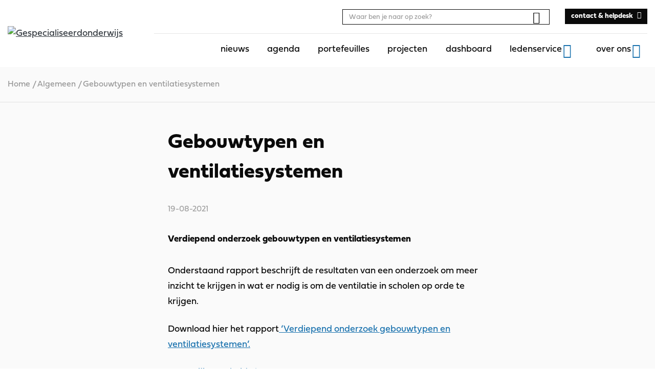

--- FILE ---
content_type: text/html; charset=UTF-8
request_url: https://gespecialiseerdonderwijs.nl/nieuws/gebouwtypen-en-ventilatiesystemen/
body_size: 8280
content:
<!DOCTYPE html>
<html lang="nl-NL">
<head>
    <meta charset="UTF-8"/>
    <meta name="viewport" content="width=device-width, initial-scale=1, shrink-to-fit=no">
    <meta http-equiv="X-UA-Compatible" content="IE=edge"/>
    <title>Gebouwtypen en ventilatiesystemen - Gespecialiseerdonderwijs</title>
    <link rel="profile" href="http://gmpg.org/xfn/11"/>
    <link rel="stylesheet" href="https://use.typekit.net/fqc1tmn.css">

    <link rel="manifest" href="https://gespecialiseerdonderwijs.nl/wp-content/themes/gespecialiseerdonderwijs/assets/manifest.webmanifest">

    <meta name='robots' content='index, follow, max-image-preview:large, max-snippet:-1, max-video-preview:-1' />
	<style>img:is([sizes="auto" i], [sizes^="auto," i]) { contain-intrinsic-size: 3000px 1500px }</style>
	
	<!-- This site is optimized with the Yoast SEO plugin v26.3 - https://yoast.com/wordpress/plugins/seo/ -->
	<link rel="canonical" href="https://gespecialiseerdonderwijs.nl/nieuws/gebouwtypen-en-ventilatiesystemen/" />
	<meta property="og:locale" content="nl_NL" />
	<meta property="og:type" content="article" />
	<meta property="og:title" content="Gebouwtypen en ventilatiesystemen - Gespecialiseerdonderwijs" />
	<meta property="og:description" content="Resultaten onderzoek; inzicht wat nodig is om ventilatie op scholen op orde te krijgen." />
	<meta property="og:url" content="https://gespecialiseerdonderwijs.nl/nieuws/gebouwtypen-en-ventilatiesystemen/" />
	<meta property="og:site_name" content="Gespecialiseerdonderwijs" />
	<meta property="article:published_time" content="2021-08-19T08:16:00+00:00" />
	<meta property="article:modified_time" content="2021-12-23T09:31:34+00:00" />
	<meta name="author" content="Heidi Geitenbeek" />
	<meta name="twitter:card" content="summary_large_image" />
	<meta name="twitter:label1" content="Geschreven door" />
	<meta name="twitter:data1" content="Heidi Geitenbeek" />
	<meta name="twitter:label2" content="Geschatte leestijd" />
	<meta name="twitter:data2" content="1 minuut" />
	<script type="application/ld+json" class="yoast-schema-graph">{"@context":"https://schema.org","@graph":[{"@type":"WebPage","@id":"https://gespecialiseerdonderwijs.nl/nieuws/gebouwtypen-en-ventilatiesystemen/","url":"https://gespecialiseerdonderwijs.nl/nieuws/gebouwtypen-en-ventilatiesystemen/","name":"Gebouwtypen en ventilatiesystemen - Gespecialiseerdonderwijs","isPartOf":{"@id":"https://gespecialiseerdonderwijs.nl/#website"},"primaryImageOfPage":{"@id":"https://gespecialiseerdonderwijs.nl/nieuws/gebouwtypen-en-ventilatiesystemen/#primaryimage"},"image":{"@id":"https://gespecialiseerdonderwijs.nl/nieuws/gebouwtypen-en-ventilatiesystemen/#primaryimage"},"thumbnailUrl":"https://gespecialiseerdonderwijs.nl/wp-content/uploads/2021/08/verdiepend-onderzoek-gebouwtypen-en-ventilatiesystemen-pdf.jpg","datePublished":"2021-08-19T08:16:00+00:00","dateModified":"2021-12-23T09:31:34+00:00","author":{"@id":"https://gespecialiseerdonderwijs.nl/#/schema/person/e4aaae407aea63a91d9cba43f1ec8c2b"},"breadcrumb":{"@id":"https://gespecialiseerdonderwijs.nl/nieuws/gebouwtypen-en-ventilatiesystemen/#breadcrumb"},"inLanguage":"nl-NL","potentialAction":[{"@type":"ReadAction","target":["https://gespecialiseerdonderwijs.nl/nieuws/gebouwtypen-en-ventilatiesystemen/"]}]},{"@type":"ImageObject","inLanguage":"nl-NL","@id":"https://gespecialiseerdonderwijs.nl/nieuws/gebouwtypen-en-ventilatiesystemen/#primaryimage","url":"https://gespecialiseerdonderwijs.nl/wp-content/uploads/2021/08/verdiepend-onderzoek-gebouwtypen-en-ventilatiesystemen-pdf.jpg","contentUrl":"https://gespecialiseerdonderwijs.nl/wp-content/uploads/2021/08/verdiepend-onderzoek-gebouwtypen-en-ventilatiesystemen-pdf.jpg"},{"@type":"BreadcrumbList","@id":"https://gespecialiseerdonderwijs.nl/nieuws/gebouwtypen-en-ventilatiesystemen/#breadcrumb","itemListElement":[{"@type":"ListItem","position":1,"name":"Home","item":"https://gespecialiseerdonderwijs.nl/"},{"@type":"ListItem","position":2,"name":"Gebouwtypen en ventilatiesystemen"}]},{"@type":"WebSite","@id":"https://gespecialiseerdonderwijs.nl/#website","url":"https://gespecialiseerdonderwijs.nl/","name":"Gespecialiseerdonderwijs","description":"","potentialAction":[{"@type":"SearchAction","target":{"@type":"EntryPoint","urlTemplate":"https://gespecialiseerdonderwijs.nl/?s={search_term_string}"},"query-input":{"@type":"PropertyValueSpecification","valueRequired":true,"valueName":"search_term_string"}}],"inLanguage":"nl-NL"},{"@type":"Person","@id":"https://gespecialiseerdonderwijs.nl/#/schema/person/e4aaae407aea63a91d9cba43f1ec8c2b","name":"Heidi Geitenbeek","image":{"@type":"ImageObject","inLanguage":"nl-NL","@id":"https://gespecialiseerdonderwijs.nl/#/schema/person/image/","url":"https://secure.gravatar.com/avatar/2b3d494916adccaffd79b1f6e4f69dff006f61b731747f2b91359df54c98893d?s=96&d=mm&r=g","contentUrl":"https://secure.gravatar.com/avatar/2b3d494916adccaffd79b1f6e4f69dff006f61b731747f2b91359df54c98893d?s=96&d=mm&r=g","caption":"Heidi Geitenbeek"},"url":"https://gespecialiseerdonderwijs.nl/nieuws/author/heidigeitenbeek/"}]}</script>
	<!-- / Yoast SEO plugin. -->


<script type="text/javascript">
/* <![CDATA[ */
window._wpemojiSettings = {"baseUrl":"https:\/\/s.w.org\/images\/core\/emoji\/16.0.1\/72x72\/","ext":".png","svgUrl":"https:\/\/s.w.org\/images\/core\/emoji\/16.0.1\/svg\/","svgExt":".svg","source":{"concatemoji":"https:\/\/gespecialiseerdonderwijs.nl\/wp-includes\/js\/wp-emoji-release.min.js?ver=c96f0e0f10"}};
/*! This file is auto-generated */
!function(s,n){var o,i,e;function c(e){try{var t={supportTests:e,timestamp:(new Date).valueOf()};sessionStorage.setItem(o,JSON.stringify(t))}catch(e){}}function p(e,t,n){e.clearRect(0,0,e.canvas.width,e.canvas.height),e.fillText(t,0,0);var t=new Uint32Array(e.getImageData(0,0,e.canvas.width,e.canvas.height).data),a=(e.clearRect(0,0,e.canvas.width,e.canvas.height),e.fillText(n,0,0),new Uint32Array(e.getImageData(0,0,e.canvas.width,e.canvas.height).data));return t.every(function(e,t){return e===a[t]})}function u(e,t){e.clearRect(0,0,e.canvas.width,e.canvas.height),e.fillText(t,0,0);for(var n=e.getImageData(16,16,1,1),a=0;a<n.data.length;a++)if(0!==n.data[a])return!1;return!0}function f(e,t,n,a){switch(t){case"flag":return n(e,"\ud83c\udff3\ufe0f\u200d\u26a7\ufe0f","\ud83c\udff3\ufe0f\u200b\u26a7\ufe0f")?!1:!n(e,"\ud83c\udde8\ud83c\uddf6","\ud83c\udde8\u200b\ud83c\uddf6")&&!n(e,"\ud83c\udff4\udb40\udc67\udb40\udc62\udb40\udc65\udb40\udc6e\udb40\udc67\udb40\udc7f","\ud83c\udff4\u200b\udb40\udc67\u200b\udb40\udc62\u200b\udb40\udc65\u200b\udb40\udc6e\u200b\udb40\udc67\u200b\udb40\udc7f");case"emoji":return!a(e,"\ud83e\udedf")}return!1}function g(e,t,n,a){var r="undefined"!=typeof WorkerGlobalScope&&self instanceof WorkerGlobalScope?new OffscreenCanvas(300,150):s.createElement("canvas"),o=r.getContext("2d",{willReadFrequently:!0}),i=(o.textBaseline="top",o.font="600 32px Arial",{});return e.forEach(function(e){i[e]=t(o,e,n,a)}),i}function t(e){var t=s.createElement("script");t.src=e,t.defer=!0,s.head.appendChild(t)}"undefined"!=typeof Promise&&(o="wpEmojiSettingsSupports",i=["flag","emoji"],n.supports={everything:!0,everythingExceptFlag:!0},e=new Promise(function(e){s.addEventListener("DOMContentLoaded",e,{once:!0})}),new Promise(function(t){var n=function(){try{var e=JSON.parse(sessionStorage.getItem(o));if("object"==typeof e&&"number"==typeof e.timestamp&&(new Date).valueOf()<e.timestamp+604800&&"object"==typeof e.supportTests)return e.supportTests}catch(e){}return null}();if(!n){if("undefined"!=typeof Worker&&"undefined"!=typeof OffscreenCanvas&&"undefined"!=typeof URL&&URL.createObjectURL&&"undefined"!=typeof Blob)try{var e="postMessage("+g.toString()+"("+[JSON.stringify(i),f.toString(),p.toString(),u.toString()].join(",")+"));",a=new Blob([e],{type:"text/javascript"}),r=new Worker(URL.createObjectURL(a),{name:"wpTestEmojiSupports"});return void(r.onmessage=function(e){c(n=e.data),r.terminate(),t(n)})}catch(e){}c(n=g(i,f,p,u))}t(n)}).then(function(e){for(var t in e)n.supports[t]=e[t],n.supports.everything=n.supports.everything&&n.supports[t],"flag"!==t&&(n.supports.everythingExceptFlag=n.supports.everythingExceptFlag&&n.supports[t]);n.supports.everythingExceptFlag=n.supports.everythingExceptFlag&&!n.supports.flag,n.DOMReady=!1,n.readyCallback=function(){n.DOMReady=!0}}).then(function(){return e}).then(function(){var e;n.supports.everything||(n.readyCallback(),(e=n.source||{}).concatemoji?t(e.concatemoji):e.wpemoji&&e.twemoji&&(t(e.twemoji),t(e.wpemoji)))}))}((window,document),window._wpemojiSettings);
/* ]]> */
</script>

<link rel='stylesheet' id='owp-main-css' href='https://gespecialiseerdonderwijs.nl/wp-content/themes/gespecialiseerdonderwijs/build/main.2aa413ad.css?ver=c96f0e0f10' type='text/css' media='all' />
<style id='wp-emoji-styles-inline-css' type='text/css'>

	img.wp-smiley, img.emoji {
		display: inline !important;
		border: none !important;
		box-shadow: none !important;
		height: 1em !important;
		width: 1em !important;
		margin: 0 0.07em !important;
		vertical-align: -0.1em !important;
		background: none !important;
		padding: 0 !important;
	}
</style>
<link rel='stylesheet' id='wp-block-library-css' href='https://gespecialiseerdonderwijs.nl/wp-includes/css/dist/block-library/style.min.css?ver=c96f0e0f10' type='text/css' media='all' />
<style id='classic-theme-styles-inline-css' type='text/css'>
/*! This file is auto-generated */
.wp-block-button__link{color:#fff;background-color:#32373c;border-radius:9999px;box-shadow:none;text-decoration:none;padding:calc(.667em + 2px) calc(1.333em + 2px);font-size:1.125em}.wp-block-file__button{background:#32373c;color:#fff;text-decoration:none}
</style>
<link rel='stylesheet' id='wp-bootstrap-blocks-styles-css' href='https://gespecialiseerdonderwijs.nl/wp-content/plugins/wp-bootstrap-blocks/build/style-index.css?ver=c96f0e0f10' type='text/css' media='all' />
<style id='global-styles-inline-css' type='text/css'>
:root{--wp--preset--aspect-ratio--square: 1;--wp--preset--aspect-ratio--4-3: 4/3;--wp--preset--aspect-ratio--3-4: 3/4;--wp--preset--aspect-ratio--3-2: 3/2;--wp--preset--aspect-ratio--2-3: 2/3;--wp--preset--aspect-ratio--16-9: 16/9;--wp--preset--aspect-ratio--9-16: 9/16;--wp--preset--color--black: #000000;--wp--preset--color--cyan-bluish-gray: #abb8c3;--wp--preset--color--white: #ffffff;--wp--preset--color--pale-pink: #f78da7;--wp--preset--color--vivid-red: #cf2e2e;--wp--preset--color--luminous-vivid-orange: #ff6900;--wp--preset--color--luminous-vivid-amber: #fcb900;--wp--preset--color--light-green-cyan: #7bdcb5;--wp--preset--color--vivid-green-cyan: #00d084;--wp--preset--color--pale-cyan-blue: #8ed1fc;--wp--preset--color--vivid-cyan-blue: #0693e3;--wp--preset--color--vivid-purple: #9b51e0;--wp--preset--gradient--vivid-cyan-blue-to-vivid-purple: linear-gradient(135deg,rgba(6,147,227,1) 0%,rgb(155,81,224) 100%);--wp--preset--gradient--light-green-cyan-to-vivid-green-cyan: linear-gradient(135deg,rgb(122,220,180) 0%,rgb(0,208,130) 100%);--wp--preset--gradient--luminous-vivid-amber-to-luminous-vivid-orange: linear-gradient(135deg,rgba(252,185,0,1) 0%,rgba(255,105,0,1) 100%);--wp--preset--gradient--luminous-vivid-orange-to-vivid-red: linear-gradient(135deg,rgba(255,105,0,1) 0%,rgb(207,46,46) 100%);--wp--preset--gradient--very-light-gray-to-cyan-bluish-gray: linear-gradient(135deg,rgb(238,238,238) 0%,rgb(169,184,195) 100%);--wp--preset--gradient--cool-to-warm-spectrum: linear-gradient(135deg,rgb(74,234,220) 0%,rgb(151,120,209) 20%,rgb(207,42,186) 40%,rgb(238,44,130) 60%,rgb(251,105,98) 80%,rgb(254,248,76) 100%);--wp--preset--gradient--blush-light-purple: linear-gradient(135deg,rgb(255,206,236) 0%,rgb(152,150,240) 100%);--wp--preset--gradient--blush-bordeaux: linear-gradient(135deg,rgb(254,205,165) 0%,rgb(254,45,45) 50%,rgb(107,0,62) 100%);--wp--preset--gradient--luminous-dusk: linear-gradient(135deg,rgb(255,203,112) 0%,rgb(199,81,192) 50%,rgb(65,88,208) 100%);--wp--preset--gradient--pale-ocean: linear-gradient(135deg,rgb(255,245,203) 0%,rgb(182,227,212) 50%,rgb(51,167,181) 100%);--wp--preset--gradient--electric-grass: linear-gradient(135deg,rgb(202,248,128) 0%,rgb(113,206,126) 100%);--wp--preset--gradient--midnight: linear-gradient(135deg,rgb(2,3,129) 0%,rgb(40,116,252) 100%);--wp--preset--font-size--small: 13px;--wp--preset--font-size--medium: 20px;--wp--preset--font-size--large: 36px;--wp--preset--font-size--x-large: 42px;--wp--preset--font-size--normal: 14px;--wp--preset--font-size--intro: 16px;--wp--preset--spacing--20: 0.44rem;--wp--preset--spacing--30: 0.67rem;--wp--preset--spacing--40: 1rem;--wp--preset--spacing--50: 1.5rem;--wp--preset--spacing--60: 2.25rem;--wp--preset--spacing--70: 3.38rem;--wp--preset--spacing--80: 5.06rem;--wp--preset--shadow--natural: 6px 6px 9px rgba(0, 0, 0, 0.2);--wp--preset--shadow--deep: 12px 12px 50px rgba(0, 0, 0, 0.4);--wp--preset--shadow--sharp: 6px 6px 0px rgba(0, 0, 0, 0.2);--wp--preset--shadow--outlined: 6px 6px 0px -3px rgba(255, 255, 255, 1), 6px 6px rgba(0, 0, 0, 1);--wp--preset--shadow--crisp: 6px 6px 0px rgba(0, 0, 0, 1);}:where(.is-layout-flex){gap: 0.5em;}:where(.is-layout-grid){gap: 0.5em;}body .is-layout-flex{display: flex;}.is-layout-flex{flex-wrap: wrap;align-items: center;}.is-layout-flex > :is(*, div){margin: 0;}body .is-layout-grid{display: grid;}.is-layout-grid > :is(*, div){margin: 0;}:where(.wp-block-columns.is-layout-flex){gap: 2em;}:where(.wp-block-columns.is-layout-grid){gap: 2em;}:where(.wp-block-post-template.is-layout-flex){gap: 1.25em;}:where(.wp-block-post-template.is-layout-grid){gap: 1.25em;}.has-black-color{color: var(--wp--preset--color--black) !important;}.has-cyan-bluish-gray-color{color: var(--wp--preset--color--cyan-bluish-gray) !important;}.has-white-color{color: var(--wp--preset--color--white) !important;}.has-pale-pink-color{color: var(--wp--preset--color--pale-pink) !important;}.has-vivid-red-color{color: var(--wp--preset--color--vivid-red) !important;}.has-luminous-vivid-orange-color{color: var(--wp--preset--color--luminous-vivid-orange) !important;}.has-luminous-vivid-amber-color{color: var(--wp--preset--color--luminous-vivid-amber) !important;}.has-light-green-cyan-color{color: var(--wp--preset--color--light-green-cyan) !important;}.has-vivid-green-cyan-color{color: var(--wp--preset--color--vivid-green-cyan) !important;}.has-pale-cyan-blue-color{color: var(--wp--preset--color--pale-cyan-blue) !important;}.has-vivid-cyan-blue-color{color: var(--wp--preset--color--vivid-cyan-blue) !important;}.has-vivid-purple-color{color: var(--wp--preset--color--vivid-purple) !important;}.has-black-background-color{background-color: var(--wp--preset--color--black) !important;}.has-cyan-bluish-gray-background-color{background-color: var(--wp--preset--color--cyan-bluish-gray) !important;}.has-white-background-color{background-color: var(--wp--preset--color--white) !important;}.has-pale-pink-background-color{background-color: var(--wp--preset--color--pale-pink) !important;}.has-vivid-red-background-color{background-color: var(--wp--preset--color--vivid-red) !important;}.has-luminous-vivid-orange-background-color{background-color: var(--wp--preset--color--luminous-vivid-orange) !important;}.has-luminous-vivid-amber-background-color{background-color: var(--wp--preset--color--luminous-vivid-amber) !important;}.has-light-green-cyan-background-color{background-color: var(--wp--preset--color--light-green-cyan) !important;}.has-vivid-green-cyan-background-color{background-color: var(--wp--preset--color--vivid-green-cyan) !important;}.has-pale-cyan-blue-background-color{background-color: var(--wp--preset--color--pale-cyan-blue) !important;}.has-vivid-cyan-blue-background-color{background-color: var(--wp--preset--color--vivid-cyan-blue) !important;}.has-vivid-purple-background-color{background-color: var(--wp--preset--color--vivid-purple) !important;}.has-black-border-color{border-color: var(--wp--preset--color--black) !important;}.has-cyan-bluish-gray-border-color{border-color: var(--wp--preset--color--cyan-bluish-gray) !important;}.has-white-border-color{border-color: var(--wp--preset--color--white) !important;}.has-pale-pink-border-color{border-color: var(--wp--preset--color--pale-pink) !important;}.has-vivid-red-border-color{border-color: var(--wp--preset--color--vivid-red) !important;}.has-luminous-vivid-orange-border-color{border-color: var(--wp--preset--color--luminous-vivid-orange) !important;}.has-luminous-vivid-amber-border-color{border-color: var(--wp--preset--color--luminous-vivid-amber) !important;}.has-light-green-cyan-border-color{border-color: var(--wp--preset--color--light-green-cyan) !important;}.has-vivid-green-cyan-border-color{border-color: var(--wp--preset--color--vivid-green-cyan) !important;}.has-pale-cyan-blue-border-color{border-color: var(--wp--preset--color--pale-cyan-blue) !important;}.has-vivid-cyan-blue-border-color{border-color: var(--wp--preset--color--vivid-cyan-blue) !important;}.has-vivid-purple-border-color{border-color: var(--wp--preset--color--vivid-purple) !important;}.has-vivid-cyan-blue-to-vivid-purple-gradient-background{background: var(--wp--preset--gradient--vivid-cyan-blue-to-vivid-purple) !important;}.has-light-green-cyan-to-vivid-green-cyan-gradient-background{background: var(--wp--preset--gradient--light-green-cyan-to-vivid-green-cyan) !important;}.has-luminous-vivid-amber-to-luminous-vivid-orange-gradient-background{background: var(--wp--preset--gradient--luminous-vivid-amber-to-luminous-vivid-orange) !important;}.has-luminous-vivid-orange-to-vivid-red-gradient-background{background: var(--wp--preset--gradient--luminous-vivid-orange-to-vivid-red) !important;}.has-very-light-gray-to-cyan-bluish-gray-gradient-background{background: var(--wp--preset--gradient--very-light-gray-to-cyan-bluish-gray) !important;}.has-cool-to-warm-spectrum-gradient-background{background: var(--wp--preset--gradient--cool-to-warm-spectrum) !important;}.has-blush-light-purple-gradient-background{background: var(--wp--preset--gradient--blush-light-purple) !important;}.has-blush-bordeaux-gradient-background{background: var(--wp--preset--gradient--blush-bordeaux) !important;}.has-luminous-dusk-gradient-background{background: var(--wp--preset--gradient--luminous-dusk) !important;}.has-pale-ocean-gradient-background{background: var(--wp--preset--gradient--pale-ocean) !important;}.has-electric-grass-gradient-background{background: var(--wp--preset--gradient--electric-grass) !important;}.has-midnight-gradient-background{background: var(--wp--preset--gradient--midnight) !important;}.has-small-font-size{font-size: var(--wp--preset--font-size--small) !important;}.has-medium-font-size{font-size: var(--wp--preset--font-size--medium) !important;}.has-large-font-size{font-size: var(--wp--preset--font-size--large) !important;}.has-x-large-font-size{font-size: var(--wp--preset--font-size--x-large) !important;}
:where(.wp-block-post-template.is-layout-flex){gap: 1.25em;}:where(.wp-block-post-template.is-layout-grid){gap: 1.25em;}
:where(.wp-block-columns.is-layout-flex){gap: 2em;}:where(.wp-block-columns.is-layout-grid){gap: 2em;}
:root :where(.wp-block-pullquote){font-size: 1.5em;line-height: 1.6;}
</style>
<link rel='stylesheet' id='dashicons-css' href='https://gespecialiseerdonderwijs.nl/wp-includes/css/dashicons.min.css?ver=c96f0e0f10' type='text/css' media='all' />
<link rel='stylesheet' id='searchwp-forms-css' href='https://gespecialiseerdonderwijs.nl/wp-content/plugins/searchwp/assets/css/frontend/search-forms.min.css?ver=c96f0e0f10' type='text/css' media='all' />
<link rel="https://api.w.org/" href="https://gespecialiseerdonderwijs.nl/wp-json/" /><link rel="alternate" title="JSON" type="application/json" href="https://gespecialiseerdonderwijs.nl/wp-json/wp/v2/posts/15785" /><link rel='shortlink' href='https://gespecialiseerdonderwijs.nl/?p=15785' />
<link rel="alternate" title="oEmbed (JSON)" type="application/json+oembed" href="https://gespecialiseerdonderwijs.nl/wp-json/oembed/1.0/embed?url=https%3A%2F%2Fgespecialiseerdonderwijs.nl%2Fnieuws%2Fgebouwtypen-en-ventilatiesystemen%2F" />
<link rel="alternate" title="oEmbed (XML)" type="text/xml+oembed" href="https://gespecialiseerdonderwijs.nl/wp-json/oembed/1.0/embed?url=https%3A%2F%2Fgespecialiseerdonderwijs.nl%2Fnieuws%2Fgebouwtypen-en-ventilatiesystemen%2F&#038;format=xml" />
<!-- Global site tag (gtag.js) - Google Analytics -->
<script async src="https://www.googletagmanager.com/gtag/js?id=G-THFVB11W8D"></script>
<script>
  window.dataLayer = window.dataLayer || [];
  function gtag(){dataLayer.push(arguments);}
  gtag('js', new Date());

  gtag('config', 'G-THFVB11W8D');
</script>
<!-- Dynamic Widgets by QURL loaded - http://www.dynamic-widgets.com //-->
<link rel="icon" href="https://gespecialiseerdonderwijs.nl/wp-content/uploads/2021/02/cropped-favicon-goraad-32x32.png" sizes="32x32" />
<link rel="icon" href="https://gespecialiseerdonderwijs.nl/wp-content/uploads/2021/02/cropped-favicon-goraad-192x192.png" sizes="192x192" />
<link rel="apple-touch-icon" href="https://gespecialiseerdonderwijs.nl/wp-content/uploads/2021/02/cropped-favicon-goraad-180x180.png" />
<meta name="msapplication-TileImage" content="https://gespecialiseerdonderwijs.nl/wp-content/uploads/2021/02/cropped-favicon-goraad-270x270.png" />

</head>
<body class="wp-singular post-template-default single single-post postid-15785 single-format-standard wp-theme-gespecialiseerdonderwijs" itemscope="itemscope" itemtype="http://schema.org/WebPage">



<div class="content-wrapper">
    <!-- header second -->
    
    <div id="header-observer" style="min-height: 1px; background-color: white;"></div>

    <!-- Header main -->
    <div class="header-wrap">
        <header class="header d-flex align-items-center justify-content-center">

            <div class="container d-flex align-items-center justify-content-between">

                                <div class="navbar-brand-wrapper ml-3 mr-5 ml-sm-0">
                    <a href="https://gespecialiseerdonderwijs.nl" class="d-block text-dark">
                                                    <img class="img-fluid" src="https://gespecialiseerdonderwijs.nl/wp-content/themes/gespecialiseerdonderwijs/build/./img/sectorraad-go.b9b064d1.svg" alt="Gespecialiseerdonderwijs">
                                            </a>
                </div>

                                <div class="nav-bar d-flex _align-items-end">
                    <div class="nav-bar--top-bar d-lg-flex align-items-center justify-content-flex-end">
                        <div class="search-wrapper--desktop d-none d-lg-block mr-5">
                            <div class="search-form">
    <div class="search-form__inner">
        <form class="search-form__form" action="/">
            <input class="form-control form-control-sm" type="search" name="s" placeholder="Waar ben je naar op zoek?"
                   aria-label="Search"
                   value=""
            >
            <button class="btn btn-link btn-search p-1" type="submit"><i class="oif oif-search"></i></button>
        </form>

        <button class="hamburger hamburger--squeeze navbar-toggler is-active search-form__close my-auto" type="button"
                data-toggle="search-close" data-target="body" aria-label="Toggle search">
                    <span class="hamburger-box">
                        <span class="hamburger-inner"></span>
                    </span>
        </button>
    </div>
</div>

                        </div>

                        <button class="d-none d-lg-block btn btn-link search-form__open"><i class="oif oif-search"></i></button>

                                                    <div class="header-link-button d-none d-lg-block">
                                

<a href="https://gespecialiseerdonderwijs.nl/contact/"  title="contact & helpdesk" class="btn btn-black btn-sm  arrow-right">
<span>contact & helpdesk</span>
</a>

                            </div>

                            <a href="/contact/" class="text-black header-link-icon text-black d-none d-lg-block ml-2">
                                <i class="oif oif-phone"></i>
                            </a>

                                            </div>

                                        <div class="nav-bar--bottom-bar d-flex align-items-center justify-content-flex-end">
                                            <div class="navigation-drawer">
                            <nav class="header-navbar">
                                <ul id="menu-header-menu" class="nav d-block d-lg-flex flex-lg-nowrap justify-content-md-end header-menu header-primary"><li id="menu-item-5150" class="menu-item menu-item-type-post_type menu-item-object-page menu-item-5150"><a href="https://gespecialiseerdonderwijs.nl/nieuws/">nieuws</a></li>
<li id="menu-item-5149" class="menu-item menu-item-type-post_type menu-item-object-page menu-item-5149"><a href="https://gespecialiseerdonderwijs.nl/agenda/">agenda</a></li>
<li id="menu-item-6782" class="menu-item menu-item-type-post_type menu-item-object-page menu-item-6782"><a href="https://gespecialiseerdonderwijs.nl/portefeuilles/">portefeuilles</a></li>
<li id="menu-item-6803" class="menu-item menu-item-type-post_type menu-item-object-page menu-item-6803"><a href="https://gespecialiseerdonderwijs.nl/projecten/">projecten</a></li>
<li id="menu-item-27683" class="menu-item menu-item-type-post_type menu-item-object-page menu-item-27683"><a href="https://gespecialiseerdonderwijs.nl/dashboard/">dashboard</a></li>
<li id="menu-item-14088" class="menu-item menu-item-type-custom menu-item-object-custom menu-item-has-children menu-item-14088"><a href="#">ledenservice</a>
<ul class="sub-menu">
	<li id="menu-item-30507" class="menu-item menu-item-type-post_type menu-item-object-page menu-item-30507"><a href="https://gespecialiseerdonderwijs.nl/jaarlijkse-congressen/">congressen</a></li>
	<li id="menu-item-14090" class="menu-item menu-item-type-post_type menu-item-object-page menu-item-14090"><a href="https://gespecialiseerdonderwijs.nl/wie-is-er-lid/">wie is er lid</a></li>
	<li id="menu-item-30515" class="menu-item menu-item-type-custom menu-item-object-custom menu-item-30515"><a href="https://gespecialiseerdonderwijs.nl/theme/van-en-voor-leden/">van en voor leden</a></li>
</ul>
</li>
<li id="menu-item-4928" class="menu-item menu-item-type-post_type menu-item-object-page menu-item-has-children menu-item-4928"><a href="https://gespecialiseerdonderwijs.nl/over-ons/">over ons</a>
<ul class="sub-menu">
	<li id="menu-item-14089" class="menu-item menu-item-type-post_type menu-item-object-page menu-item-14089"><a href="https://gespecialiseerdonderwijs.nl/vacatures/">vacatures</a></li>
</ul>
</li>
</ul>

                                                                <div class="header-navbar_mob-btn pl-5 d-block d-lg-none">
                                    

<a href="https://gespecialiseerdonderwijs.nl/contact/"  title="contact & helpdesk" class="btn btn-black  arrow-right">
<span>contact & helpdesk</span>
</a>

                                </div>
                            </nav>
                        </div>
                    </div>
                </div>

                <button class="d-lg-none btn btn-link search-form__open"><i class="oif oif-search"></i></button>

                                <button class="d-lg-none hamburger hamburger--squeeze navbar-toggler collapsed close-drawer my-auto" type="button" data-toggle="drawer-open" data-target="body" aria-label="Toggle navigation">
                    <span class="hamburger-box">
                        <span class="hamburger-inner"></span>
                    </span>
                </button>

            </div>
        </header>

        <div class="search-wrapper--mobile d-lg-none">
            <div class="search-form">
    <div class="search-form__inner">
        <form class="search-form__form" action="/">
            <input class="form-control form-control-sm" type="search" name="s" placeholder="Waar ben je naar op zoek?"
                   aria-label="Search"
                   value=""
            >
            <button class="btn btn-link btn-search p-1" type="submit"><i class="oif oif-search"></i></button>
        </form>

        <button class="hamburger hamburger--squeeze navbar-toggler is-active search-form__close my-auto" type="button"
                data-toggle="search-close" data-target="body" aria-label="Toggle search">
                    <span class="hamburger-box">
                        <span class="hamburger-inner"></span>
                    </span>
        </button>
    </div>
</div>

        </div>
    </div>

    <main class="pt-2 pt-lg-3 pb-5">
                
    <div class="breadcrumbs__wrapper">
    <div class="container">
        
        <div class="breadcrumbs ">
            <div class="breadcrumbs__inner" vocab="http://schema.org/" typeof="BreadcrumbList">
                <span property="itemListElement" typeof="ListItem"><a property="item" typeof="WebPage" title="Go to Gespecialiseerdonderwijs." href="https://gespecialiseerdonderwijs.nl" class="home"><span property="name">Home</span></a><meta property="position" content="1"></span>/<span property="itemListElement" typeof="ListItem"><a property="item" typeof="WebPage" title="Go to the Algemeen category archives." href="https://gespecialiseerdonderwijs.nl/nieuws/category/algemeen/" class="taxonomy category"><span property="name">Algemeen</span></a><meta property="position" content="2"></span>/<span class="post post-post current-item">Gebouwtypen en ventilatiesystemen</span>
            </div>
        </div>

            </div>
</div>


    
    <div class="container-narrowest">
        <article>
            <h1 class=" h2  page-heading mb-5">
    Gebouwtypen en ventilatiesystemen
</h1>

            <div class="row mb-5">
                
                <div class="col-6 mr-auto ">
                    <div class="date text-date">19-08-2021</div>
                </div>
            </div>

            
            
<p><strong>Verdiepend onderzoek gebouwtypen en ventilatiesystemen</strong></p>



<p>Onderstaand rapport beschrijft de resultaten van een onderzoek om meer inzicht te krijgen in wat er nodig is om de ventilatie in scholen op orde te krijgen.</p>



<p>Download hier het rapport<a href="https://gespecialiseerdonderwijs.nl/wp-content/uploads/2021/08/verdiepend-onderzoek-gebouwtypen-en-ventilatiesystemen.pdf" target="_blank" rel="noreferrer noopener"> &#8216;Verdiepend onderzoek gebouwtypen en ventilatiesystemen&#8217;.</a></p>



<p>Bron: <a href="https://www.rijksoverheid.nl/ministeries/ministerie-van-onderwijs-cultuur-en-wetenschap/documenten/rapporten/2021/08/19/verdiepend-onderzoek-gebouwtypen-en-ventilatiesystemen" target="_blank" rel="noreferrer noopener">Rijksoverheid.nl </a></p>


            <div class="my-5">
                <div class="share-post social-media-share">

    <div class="heading-separator">

    <h2 class=" h3  heading-separator__title">
    Delen
</h2>

    <hr class="hr-divider">

</div>


    <ul class="share-post__list set-scrolled-into-view has-transition-delay" data-offset="0">
        <li class="share-post__item">
            <a href="https://www.facebook.com/sharer/sharer.php?u=https://gespecialiseerdonderwijs.nl/nieuws/gebouwtypen-en-ventilatiesystemen/" data-width="450" data-height="450">
                <span class="iconBadge d-inline-flex align-items-center justify-content-center mr-2">
    <i class="oif oif-facebook text-primary"></i>
</span>

            </a>
        </li>
        <li class="share-post__item">
            <a href="https://www.linkedin.com/shareArticle?mini=true&url=https://gespecialiseerdonderwijs.nl/nieuws/gebouwtypen-en-ventilatiesystemen/" data-width="520" data-height="570">
                <span class="iconBadge d-inline-flex align-items-center justify-content-center mr-2">
    <i class="oif oif-linkedin text-primary"></i>
</span>

            </a>
        </li>
        <li class="share-post__item">
            <a href="https://twitter.com/intent/tweet?text=https://gespecialiseerdonderwijs.nl/nieuws/gebouwtypen-en-ventilatiesystemen/" data-width="550" data-height="505">
                <span class="iconBadge d-inline-flex align-items-center justify-content-center mr-2">
    <i class="oif oif-twitter text-primary"></i>
</span>

            </a>
        </li>
        <li class="share-post__item d-md-none">
            <a class="nopopup" href="whatsapp://send?text=https://gespecialiseerdonderwijs.nl/nieuws/gebouwtypen-en-ventilatiesystemen/">
                <span class="iconBadge d-inline-flex align-items-center justify-content-center mr-2">
    <i class="oif oif-whatsapp text-primary"></i>
</span>

            </a>
        </li>
        <li class="share-post__item">
            <a class="nopopup" href="mailto:?body=https://gespecialiseerdonderwijs.nl/nieuws/gebouwtypen-en-ventilatiesystemen/&subject=Gebouwtypen en ventilatiesystemen">
                <span class="iconBadge d-inline-flex align-items-center justify-content-center ">
    <i class="oif oif-mail text-primary"></i>
</span>

            </a>
        </li>
    </ul>
</div>

            </div>

        </article>
    </div>

    
    </main>

    <footer class="footer mt-auto mb-0 bg-white p-4 pb-5" id="footer">
                    <div class="d-flex flex-column flex-lg-row align-items-center justify-content-between justify-content-lg-around">
                <div class="flex-1 d-flex justify-content-center mb-5 mb-lg-0">
                    <div class="footer-brand">
                    </div>
                </div>

                <div class="flex-grow-1 mb-4 mb-lg-0">
                    <nav>
                        <ul id="menu-footer-menu" class="nav footer-menu text-center flex-wrap justity-content-center justify-content-sm-between"><li id="menu-item-5153" class="menu-item menu-item-type-post_type menu-item-object-page menu-item-5153"><a href="https://gespecialiseerdonderwijs.nl/privacystatement-cookies/">privacystatement &#038; cookies</a></li>
<li id="menu-item-5152" class="menu-item menu-item-type-post_type menu-item-object-page menu-item-5152"><a href="https://gespecialiseerdonderwijs.nl/disclaimer/">disclaimer</a></li>
<li id="menu-item-5151" class="menu-item menu-item-type-post_type menu-item-object-page menu-item-5151"><a href="https://gespecialiseerdonderwijs.nl/colofon/">colofon</a></li>
<li id="menu-item-5091" class="menu-item menu-item-type-post_type menu-item-object-page menu-item-5091"><a href="https://gespecialiseerdonderwijs.nl/contact/">contact &#038; helpdesk</a></li>
</ul>
                    </nav>
                </div>

                <div class="flex-1 d-flex justify-content-center">
                    <ul class="list-inline d-flex align-items-center mb-0">
                        <li class="list-inline-item">
                            <span class="title-social">follow us</span>
                        </li>
                                                                            <li class="list-inline-item">
                                <a class="btn-social" href="https://www.linkedin.com/company/lecso/">
                                    <i class="oif oif-linkedin-in-brands"></i>
                                </a>
                            </li>
                                                                                                                    </ul>
                </div>
            </div>
            </footer>
</div>



<script type='text/javascript'>
            /* <![CDATA[ */
                var wp_js = {"ajax_url":"https:\/\/gespecialiseerdonderwijs.nl\/wp-admin\/admin-ajax.php"};
            /* ]]> */
        </script>
        <script type="speculationrules">
{"prefetch":[{"source":"document","where":{"and":[{"href_matches":"\/*"},{"not":{"href_matches":["\/wp-*.php","\/wp-admin\/*","\/wp-content\/uploads\/*","\/wp-content\/*","\/wp-content\/plugins\/*","\/wp-content\/themes\/gespecialiseerdonderwijs\/*","\/*\\?(.+)"]}},{"not":{"selector_matches":"a[rel~=\"nofollow\"]"}},{"not":{"selector_matches":".no-prefetch, .no-prefetch a"}}]},"eagerness":"conservative"}]}
</script>
<script type="text/javascript" src="https://gespecialiseerdonderwijs.nl/wp-includes/js/jquery/jquery.min.js?ver=3.7.1" id="jquery-core-js"></script>
<script type="text/javascript" src="https://gespecialiseerdonderwijs.nl/wp-includes/js/jquery/jquery-migrate.min.js?ver=3.4.1" id="jquery-migrate-js"></script>
<script type="text/javascript" src="https://gespecialiseerdonderwijs.nl/wp-content/themes/gespecialiseerdonderwijs/build/runtime.0829f466.js?ver=c96f0e0f10" id="owp-runtime-js"></script>
<script type="text/javascript" src="https://gespecialiseerdonderwijs.nl/wp-content/themes/gespecialiseerdonderwijs/build/610.a9cc4d46.js?ver=c96f0e0f10" id="owp-610-js"></script>
<script type="text/javascript" src="https://gespecialiseerdonderwijs.nl/wp-content/themes/gespecialiseerdonderwijs/build/475.bcbc27fe.js?ver=c96f0e0f10" id="owp-475-js"></script>
<script type="text/javascript" src="https://gespecialiseerdonderwijs.nl/wp-content/themes/gespecialiseerdonderwijs/build/427.208b0910.js?ver=c96f0e0f10" id="owp-427-js"></script>
<script type="text/javascript" src="https://gespecialiseerdonderwijs.nl/wp-content/themes/gespecialiseerdonderwijs/build/942.129ff006.js?ver=c96f0e0f10" id="owp-942-js"></script>
<script type="text/javascript" src="https://gespecialiseerdonderwijs.nl/wp-content/themes/gespecialiseerdonderwijs/build/769.c10644eb.js?ver=c96f0e0f10" id="owp-769-js"></script>
<script type="text/javascript" src="https://gespecialiseerdonderwijs.nl/wp-content/themes/gespecialiseerdonderwijs/build/369.73d8a245.js?ver=c96f0e0f10" id="owp-369-js"></script>
<script type="text/javascript" src="https://gespecialiseerdonderwijs.nl/wp-content/themes/gespecialiseerdonderwijs/build/main.02d4840f.js?ver=c96f0e0f10" id="owp-main-js"></script>


</body>
</html>

<!-- Page cached by LiteSpeed Cache 7.6.2 on 2026-01-17 03:40:49 -->